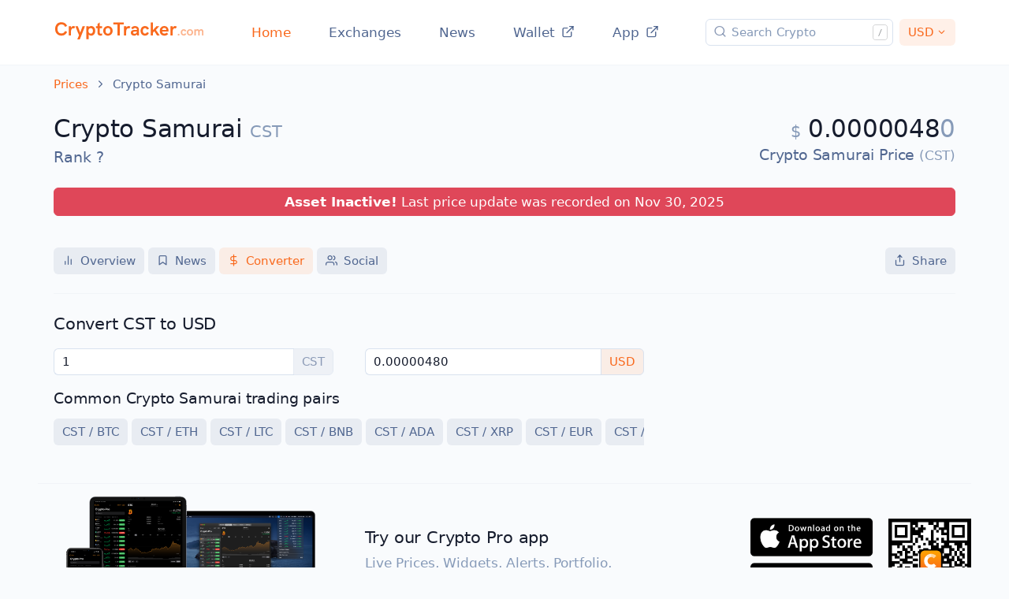

--- FILE ---
content_type: text/html; charset=utf-8
request_url: https://cryptotracker.com/price/crypto-samurai/usd
body_size: 4853
content:
<!doctype html>
<html lang="en">
<head>
    <!-- To the moon! -->
    <title>Convert CST to USD, Crypto Samurai Calculator & Converter | Crypto Tracker</title>

    <meta charset="utf-8" />
    <meta name="viewport" content="width=device-width, initial-scale=1" />

    
    <meta name="description" content="Crypto Samurai (CST) to USD Price Chart ⏩ Real Time CST to USD Chart"/>
    
    
    <link name="canonical" href="https://cryptotracker.com/price/crypto-samurai/usd"/>
    

    <link rel="sitemap" type="application/xml" title="Sitemap" href="https://cdn.crypto.app/sitemaps/sitemap.xml">
    <link rel="icon shortcut" href="/assets/favicons/favicon.ico?v=1.0"> 
    <link rel="apple-touch-icon" sizes="180x180" href="/assets/favicons/apple-touch-icon.png">
    <link rel="icon" type="image/png" sizes="32x32" href="/assets/favicons/favicon-32x32.png">
    <link rel="icon" type="image/png" sizes="16x16" href="/assets/favicons/favicon-16x16.png">
    <link rel="manifest" href="/assets/favicons/site.webmanifest">
    
    <link rel="stylesheet" href="/assets/css/theme.bundle.css" />
    <link rel="stylesheet" href="/assets/css/custom.css?10" />

    <meta name="theme-color" content="#000000" media="(prefers-color-scheme: dark)">
    <meta name="apple-itunes-app" content="app-id=980888073">    
    
    <script type="4c842dd42d4c6f132bd2fe3f-text/javascript">
    var currency = "usd";
    </script>
    <script src="/assets/js/vendor.bundle.js" defer type="4c842dd42d4c6f132bd2fe3f-text/javascript"></script>
    <script src="/assets/js/theme.bundle.js" defer type="4c842dd42d4c6f132bd2fe3f-text/javascript"></script>
    <script src="/assets/js/search.js" defer type="4c842dd42d4c6f132bd2fe3f-text/javascript"></script>    
    <script src="https://cdn.usefathom.com/script.js" data-site="YVZPJCVQ" defer type="4c842dd42d4c6f132bd2fe3f-text/javascript"></script>
    
    
</head>
<body class="bg-light">
  

<nav class="navbar navbar-expand-lg navbar-light bg-white border-bottom">
    <div class="container-xl">
        <!-- Brand -->
        <a class="navbar-brand mt-n3" href="/">
          <img alt="Crypto Tracker Logo" src="/assets/img/tracker-brand.svg" width="192" height="29" class="navbar-brand-img">
        </a>

        <!-- Toggler -->
        <button class="navbar-toggler pe-0 pe-md-3 me-n1" type="button" data-bs-toggle="collapse" data-bs-target="#navbarCollapse" aria-controls="navbarCollapse" aria-expanded="false" aria-label="Toggle navigation">
          <span class="navbar-toggler-icon"></span>
        </button>
    
        <!-- Collapse -->
        <div class="collapse navbar-collapse mx-auto" id="navbarCollapse">
    
          <!-- Toggler -->
          <button class="navbar-toggler mt-2" type="button" data-bs-toggle="collapse" data-bs-target="#navbarCollapse" aria-controls="navbarCollapse" aria-expanded="false" aria-label="Toggle navigation">
            <i class="fe fe-x"></i>
          </button>
    
          <!-- Navigation -->
          <ul class="navbar-nav mx-auto">
            <li class="nav-item">
                <a class="nav-link active" id="navba-home" href="/">Home</a>
            </li>
            <li class="nav-item">
                <a class="nav-link" id="navba-exchanges" href="/exchanges">Exchanges</a>
            </li>
            <li class="nav-item">
                <a class="nav-link" id="navba-news" href="/news">News</a>
            </li>
            <li class="nav-item">
                <a class="nav-link" id="navbar-wallet" href="https://crypto.app" target="_blank">Wallet<i class="fe fe-external-link ms-2"></i></a>
            </li>
            <li class="nav-item">
                <a class="nav-link" id="navbar-pro" href="https://cryptopro.app" target="_blank">App<i class="fe fe-external-link ms-2"></i></a>
            </li>
            </ul>
        </div>

        <div class="row g-0 w-100 w-md-auto">
            <div class="col">
                <form class="form-inline position-relative">
                    <i id="search-icon" class="fe fe-search"></i>
                    <input id="crypto-search" type="search" class="form-control form-control-xs ps-6" placeholder="Search Crypto">
                    <svg id="search-shortcut" class="hidden-md-down" xmlns="http://www.w3.org/2000/svg" width="22" height="20" aria-hidden="true"><path fill="none" stroke="#979A9C" opacity=".4" d="M3.5.5h12c1.7 0 3 1.3 3 3v13c0 1.7-1.3 3-3 3h-12c-1.7 0-3-1.3-3-3v-13c0-1.7 1.3-3 3-3z"></path><path fill="#979A9C" d="M11.8 6L8 15.1h-.9L10.8 6h1z"></path></svg>
                </form>
            </div>
            
            <div class="col-auto">
                <button class="btn btn-xs btn-primary-soft dropdown-toggle show ms-2" type="button" id="dropdownCurrencies" data-bs-toggle="modal" data-bs-target="#modalConvert">USD</button>
            </div>
            
        </div>

    </div>
</nav>





<script type="4c842dd42d4c6f132bd2fe3f-text/javascript">
var assetID = 'crypto-samurai';
var assetName = 'Crypto Samurai';
var assetSymbol = 'CST';
var metaSign = '$';
var price = 4.8e-06;
</script>
<script src="/assets/js/lightweight-charts.js" defer type="4c842dd42d4c6f132bd2fe3f-text/javascript"></script>
<script src="https://cdnjs.cloudflare.com/ajax/libs/clipboard.js/2.0.8/clipboard.min.js" defer type="4c842dd42d4c6f132bd2fe3f-text/javascript"></script>
<script src="/assets/js/detail.js?3" defer type="4c842dd42d4c6f132bd2fe3f-text/javascript"></script>

<div class="modal fade" id="modalShare" tabindex="-1" role="dialog" aria-labelledby="modalShareTitle" aria-hidden="true">
  <div class="modal-dialog modal-dialog-centered" role="document">
    <div class="modal-content">
      <div class="modal-body">

        <button type="button" class="btn-close" data-bs-dismiss="modal" aria-label="Close"></button>

        <div class="text-center">
          <img alt="Crypto Samurai Logo" src="https://cdn.crypto.app/icons/a/crypto-samurai.png" alt="Crypto Samurai" class="img-fluid mb-3" style="width: 100px;">
        </div>

        <span class="h2 fw-bold text-center mb-1" id="modalShareTitle">
          Share link with friends
        </span>

        <p class="fs-lg text-center text-muted mb-3 mb-md-4">
          Crypto Samurai price is $0.0000048<span class='text-muted'>0</span>
        </p>

        
        <div class="form-group">
          <input id="share-link" type="text" class="form-control-sm form-control" value="https://crypto.app/price/crypto-samurai/usd">
        </div>
        <div class="row gx-2">
          
          <div class="col-12">
            <button id="share-button" class="btn btn-sm btn-primary-soft w-100 lift" data-clipboard-target='#share-link'><i class="fe fe-copy me-2"></i>Copy Link</button>
          </div>
        </div>
      </div>
    </div>
  </div>
</div>

<section>
<div class="container-xl">
<div class="row align-items-center">
  <div class="col-12 col-md">

    <nav aria-label="breadcrumb">
      <ol class="breadcrumb breadcrumb-scroll">
        <li class="breadcrumb-item">
          <a href="/">
            Prices
          </a>
        </li>
        <li class="breadcrumb-item active" aria-current="page">
          Crypto Samurai
        </li>
      </ol>
    </nav>

    <div class="row mt-3">
      
      <div class="col-12 col-sm">
        <span class="h2 fw-bold mb-0">
          Crypto Samurai <small class="fs-3 text-muted">CST</small>
        </span>
        <p class="fs-lg text-gray-700 mb-0">Rank ?</p>
      </div>
      <div class="col-12 col-sm text-sm-end">
        <p class="h2 fw-bold mb-0">
          <span class="fs-3 text-muted">$</span> 0.0000048<span class='text-muted'>0</span> 
        </p>
        

        <span class="h1 fs-lg text-gray-700 mb-0">
          Crypto Samurai Price <small class="text-muted">(CST)</small>
        </span>

        
        <script type="application/ld+json">{
          "@context":"http://schema.org/",
          "@type":"ExchangeRateSpecification",
          "url":"https://cryptotracker.com/price/crypto-samurai",
          "name":"Crypto Samurai to USD Price Chart",
          "currency":"cst",
          "currentExchangeRate": {
            "@type":"UnitPriceSpecification",
            "price":0.000005,
            "priceCurrency":"USD"
          }
        }
        </script>

      </div>
    </div>

    
    <div class="row mt-5">
      <div class="col-12">
        <div class="alert alert-danger text-center p-1" role="alert">
          <strong>Asset Inactive!</strong> Last price update was recorded on Nov 30, 2025
        </div>
      </div>
    </div>
    

    <div class="row mt-5">
      <div class="col text-nowrap overflow-auto" height="35px">
        <a href="/price/crypto-samurai" class='btn btn-xs btn-secondary-soft'><i class="fe fe-bar-chart-2 me-2"></i>Overview</a>
        <a href="/price/crypto-samurai/news" class='btn btn-xs btn-secondary-soft'><i class="fe fe-bookmark me-2"></i>News</a>
        <a href="/price/crypto-samurai/usd" class='btn btn-xs btn-primary-soft'><i class="fe fe-dollar-sign me-2"></i>Converter</a>
        <a href="/price/crypto-samurai/social" class='btn btn-xs btn-secondary-soft'><i class="fe fe-users me-2"></i>Social</a>
        <button class="btn btn-xs btn-secondary-soft float-md-end" data-bs-toggle="modal" data-bs-target="#modalShare"><i class="fe fe-share me-2"></i>Share</button>
      </div>
    </div>
  </div>
</div> 

<div class="row">
  <div class="col-12">

    <!-- Divider -->
    <hr class="my-3 my-md-5 border-gray-300">

  </div>
</div> <!-- / .row -->
<div class="row">
  <div class="col-12 col-md-8">

    <h1 class="h3 mb-4">Convert CST to USD</h1>

  

    <form id="converter">
      <div class="row">
        <div class="col-12">
          <div class="row form-group mb-0">
            <div class="col-12 col-md-6">
              <div class="input-group mb-4">
                <input type="text" class="form-control form-control-xs" id="inputABC" value="1" oninput="if (!window.__cfRLUnblockHandlers) return false; lengthConverter(this.id,this.value)" onchange="if (!window.__cfRLUnblockHandlers) return false; lengthConverter(this.id,this.value)" placeholder="0" aria-label="Crypto Samurai" aria-describedby="abc-symbol" data-cf-modified-4c842dd42d4c6f132bd2fe3f-="">
                <button id="abc-symbol" class="btn btn-xs btn-secondary-soft btn-convert disabled">CST</button>
              </div>
            </div>
            
            <div class="col-12 col-md-6">
              <div class="input-group">
                <input type="text" class="form-control form-control-xs" id="inputXYZ" oninput="if (!window.__cfRLUnblockHandlers) return false; lengthConverter(this.id,this.value)" onchange="if (!window.__cfRLUnblockHandlers) return false; lengthConverter(this.id,this.value)" placeholder="0" aria-label="US Dollar" aria-describedby="xyz-symbol" data-cf-modified-4c842dd42d4c6f132bd2fe3f-="">
                <button id="xyz-symbol" type="button" class="btn btn-xs btn-primary-soft btn-convert" data-bs-toggle="modal" data-bs-target="#modalConvert">USD</button>
              </div>
            </div>
          </div>
        </div>
      </div> <!-- / .row -->
    </form>

    <h4 class="mb-3">
      Common Crypto Samurai trading pairs
    </h4> 
    <p class="text-gray-800 mb-0 text-nowrap overflow-auto w-100">
    
      
      <a class="btn btn-xs btn-secondary-soft" href="/price/crypto-samurai/btc">CST / BTC</a>
      
    
      
      <a class="btn btn-xs btn-secondary-soft" href="/price/crypto-samurai/eth">CST / ETH</a>
      
    
      
      <a class="btn btn-xs btn-secondary-soft" href="/price/crypto-samurai/ltc">CST / LTC</a>
      
    
      
      <a class="btn btn-xs btn-secondary-soft" href="/price/crypto-samurai/bnb">CST / BNB</a>
      
    
      
      <a class="btn btn-xs btn-secondary-soft" href="/price/crypto-samurai/ada">CST / ADA</a>
      
    
      
      <a class="btn btn-xs btn-secondary-soft" href="/price/crypto-samurai/xrp">CST / XRP</a>
      
    
      
      <a class="btn btn-xs btn-secondary-soft" href="/price/crypto-samurai/eur">CST / EUR</a>
      
    
      
      <a class="btn btn-xs btn-secondary-soft" href="/price/crypto-samurai/gbp">CST / GBP</a>
      
    
      
      <a class="btn btn-xs btn-secondary-soft" href="/price/crypto-samurai/aud">CST / AUD</a>
      
    
    </p>

  

  </div>

  
</div> <!-- / .row -->


</div>
</section>

<section class="pt-5 pt-md-8">
  <div class="container-xl border-top border-bottom">
    <div class="row align-items-center">
      <div class="col-12 col-md-4 mb-6 mb-sm-0">
        <img alt="Crypto Pro - Crypto Tracker" src="https://cryptopro.app/wp-content/uploads/2020/08/crypto-pro-app-ios-ipados-watchos-macos.png" width="374" height="202"  class="img-fluid py-3" loading="lazy">
      </div>
      <div class="col-12 col-md">
        <h3 class="font-weight-bold mb-1">
        Try our Crypto Pro app
        </h3>
        <p class="text-muted mb-6 mb-md-0">
        Live Prices, Widgets, Alerts, Portfolio, Apple Watch app
        </p>
      </div>
      <div class="col-auto col-md-3 install-banners text-md-end mb-3 mb-md-0">
        <a href="https://itunes.apple.com/app/id980888073" class="text-reset d-inline-block mb-2" data-wpel-link="exclude">
        <img src="https://cryptopro.app/wp-content/themes/cryptopro/assets/img/buttons/button-app.png" width="155" height="49" class="img-fluid" alt="..." loading="lazy">
        </a>
        <a href="/android-app" class="text-reset d-inline-block" data-wpel-link="internal" rel="follow">
        <img src="https://cryptopro.app/wp-content/themes/cryptopro/assets/img/buttons/button-play.png" width="155" height="49" class="img-fluid" alt="..." loading="lazy">
        </a>
      </div>
      <div class="col-auto px-0 d-none d-sm-block">
        <img src="https://cryptopro.app/wp-content/uploads/2022/06/qr-code.png" class="img-fluid" width="105" height="105" loading="lazy">
      </div>
    </div> 
  </div> 
</section>
<footer class="py-8 py-md-11 ">
    <div class="container-xl">
        <div class="row">
            <div class="col-12 col-md-4 col-lg-4 pb-4">
                <a href="/">
                  <img alt="Crypto Tracker Logo" loading="lazy" src="/assets/img/tracker-brand.svg" width="192" height="29" class="footer-brand img-fluid mb-2" loading="lazy">
                </a>
                <p class="text-gray-700 mb-2">Copyright © 2026 Crypto Inc.<br>All rights reserved.</p>
                <a href="https://climate.stripe.com/JslafD"><img alt="Carbon Neutral Logo" loading="lazy" src="/assets/img/icons/logos/carbonneutral.svg" width="60" height="24" loading="lazy"></a>
            </div>
            <div class="col-6 col-md-4 col-lg-3">
                <h6 class="fw-bold text-uppercase text-gray-700">Other Products</h6>
                <ul class="list-unstyled text-muted mb-6 mb-md-8 mb-lg-3">
                    <li class="mb-3"><a href="https://cryptotax.com" target="_blank" class="text-reset">Crypto Taxes</a></li>
                    <li class="mb-3"><a href="https://adblockpro.app" target="_blank" class="text-reset">AdBlock Pro</a></li>
                    <li class="mb-3"><a href="https://crypto.app" target="_blank" class="text-reset">Crypto App</a></li>
                    <li class="mb-3"><a href="https://cryptopro.app" target="_blank" class="text-reset">Crypto Pro</a></li>
                    <li><a href="https://aiproapp.com" target="_blank" class="text-reset">AI Pro</a></li>
                </ul>
            </div>
            <div class="col-6 col-md-4 col-lg-3">
                <h6 class="fw-bold text-uppercase text-gray-700">Legal</h6>
                <ul class="list-unstyled text-muted mb-0">
                    <li class="mb-3"><a href="/terms" class="text-reset">Terms of Use</a></li>
                    <li><a href="/privacy" class="text-reset">Privacy Policy</a></li>
                </ul>
            </div>
            <div class="col-6 col-md-4 offset-md-4 col-lg-2 offset-lg-0">
                <h6 class="fw-bold text-uppercase text-gray-700">Help</h6>
                <ul class="list-unstyled text-muted mb-0">
                    <li class="mb-3"><a href="/cdn-cgi/l/email-protection#452d2029292a0526373c35312a6b243535" class="text-reset">Contact</a></li>
                    <li><a href="/faq" class="text-reset">FAQ</a></li>
                </ul>
            </div>
        </div> 
    </div> 
</footer>
<div class="modal fade" id="modalConvert" tabindex="-1" role="dialog" aria-labelledby="modalConvertTitle" aria-hidden="true">
  <div class="modal-dialog modal-dialog-centered" role="document">
    <div class="modal-content">
      <div class="modal-body">
        <button type="button" class="btn-close" data-bs-dismiss="modal" aria-label="Close"></button>
        <h2 class="fw-bold text-center mb-1" id="modalConvertTitle">
          Display Currency
        </h2>
        <p class="fs-lg text-center text-muted mb-3 mb-md-4">
          Select Output Conversion
        </p>  
        <div class="row text-center">
            <div class="col">
                
                <button onclick="if (!window.__cfRLUnblockHandlers) return false; setISO('aed')" class="btn btn-xs mb-1 btn-secondary-soft" data-cf-modified-4c842dd42d4c6f132bd2fe3f-="">AED</button>
                
                <button onclick="if (!window.__cfRLUnblockHandlers) return false; setISO('ars')" class="btn btn-xs mb-1 btn-secondary-soft" data-cf-modified-4c842dd42d4c6f132bd2fe3f-="">ARS</button>
                
                <button onclick="if (!window.__cfRLUnblockHandlers) return false; setISO('aud')" class="btn btn-xs mb-1 btn-secondary-soft" data-cf-modified-4c842dd42d4c6f132bd2fe3f-="">AUD</button>
                
                <button onclick="if (!window.__cfRLUnblockHandlers) return false; setISO('bdt')" class="btn btn-xs mb-1 btn-secondary-soft" data-cf-modified-4c842dd42d4c6f132bd2fe3f-="">BDT</button>
                
                <button onclick="if (!window.__cfRLUnblockHandlers) return false; setISO('bhd')" class="btn btn-xs mb-1 btn-secondary-soft" data-cf-modified-4c842dd42d4c6f132bd2fe3f-="">BHD</button>
                
                <button onclick="if (!window.__cfRLUnblockHandlers) return false; setISO('bmd')" class="btn btn-xs mb-1 btn-secondary-soft" data-cf-modified-4c842dd42d4c6f132bd2fe3f-="">BMD</button>
                
                <button onclick="if (!window.__cfRLUnblockHandlers) return false; setISO('brl')" class="btn btn-xs mb-1 btn-secondary-soft" data-cf-modified-4c842dd42d4c6f132bd2fe3f-="">BRL</button>
                
                <button onclick="if (!window.__cfRLUnblockHandlers) return false; setISO('cad')" class="btn btn-xs mb-1 btn-secondary-soft" data-cf-modified-4c842dd42d4c6f132bd2fe3f-="">CAD</button>
                
                <button onclick="if (!window.__cfRLUnblockHandlers) return false; setISO('chf')" class="btn btn-xs mb-1 btn-secondary-soft" data-cf-modified-4c842dd42d4c6f132bd2fe3f-="">CHF</button>
                
                <button onclick="if (!window.__cfRLUnblockHandlers) return false; setISO('clp')" class="btn btn-xs mb-1 btn-secondary-soft" data-cf-modified-4c842dd42d4c6f132bd2fe3f-="">CLP</button>
                
                <button onclick="if (!window.__cfRLUnblockHandlers) return false; setISO('cny')" class="btn btn-xs mb-1 btn-secondary-soft" data-cf-modified-4c842dd42d4c6f132bd2fe3f-="">CNY</button>
                
                <button onclick="if (!window.__cfRLUnblockHandlers) return false; setISO('czk')" class="btn btn-xs mb-1 btn-secondary-soft" data-cf-modified-4c842dd42d4c6f132bd2fe3f-="">CZK</button>
                
                <button onclick="if (!window.__cfRLUnblockHandlers) return false; setISO('dkk')" class="btn btn-xs mb-1 btn-secondary-soft" data-cf-modified-4c842dd42d4c6f132bd2fe3f-="">DKK</button>
                
                <button onclick="if (!window.__cfRLUnblockHandlers) return false; setISO('eur')" class="btn btn-xs mb-1 btn-secondary-soft" data-cf-modified-4c842dd42d4c6f132bd2fe3f-="">EUR</button>
                
                <button onclick="if (!window.__cfRLUnblockHandlers) return false; setISO('gbp')" class="btn btn-xs mb-1 btn-secondary-soft" data-cf-modified-4c842dd42d4c6f132bd2fe3f-="">GBP</button>
                
                <button onclick="if (!window.__cfRLUnblockHandlers) return false; setISO('hkd')" class="btn btn-xs mb-1 btn-secondary-soft" data-cf-modified-4c842dd42d4c6f132bd2fe3f-="">HKD</button>
                
                <button onclick="if (!window.__cfRLUnblockHandlers) return false; setISO('huf')" class="btn btn-xs mb-1 btn-secondary-soft" data-cf-modified-4c842dd42d4c6f132bd2fe3f-="">HUF</button>
                
                <button onclick="if (!window.__cfRLUnblockHandlers) return false; setISO('idr')" class="btn btn-xs mb-1 btn-secondary-soft" data-cf-modified-4c842dd42d4c6f132bd2fe3f-="">IDR</button>
                
                <button onclick="if (!window.__cfRLUnblockHandlers) return false; setISO('ils')" class="btn btn-xs mb-1 btn-secondary-soft" data-cf-modified-4c842dd42d4c6f132bd2fe3f-="">ILS</button>
                
                <button onclick="if (!window.__cfRLUnblockHandlers) return false; setISO('inr')" class="btn btn-xs mb-1 btn-secondary-soft" data-cf-modified-4c842dd42d4c6f132bd2fe3f-="">INR</button>
                
                <button onclick="if (!window.__cfRLUnblockHandlers) return false; setISO('jpy')" class="btn btn-xs mb-1 btn-secondary-soft" data-cf-modified-4c842dd42d4c6f132bd2fe3f-="">JPY</button>
                
                <button onclick="if (!window.__cfRLUnblockHandlers) return false; setISO('krw')" class="btn btn-xs mb-1 btn-secondary-soft" data-cf-modified-4c842dd42d4c6f132bd2fe3f-="">KRW</button>
                
                <button onclick="if (!window.__cfRLUnblockHandlers) return false; setISO('kwd')" class="btn btn-xs mb-1 btn-secondary-soft" data-cf-modified-4c842dd42d4c6f132bd2fe3f-="">KWD</button>
                
                <button onclick="if (!window.__cfRLUnblockHandlers) return false; setISO('lkr')" class="btn btn-xs mb-1 btn-secondary-soft" data-cf-modified-4c842dd42d4c6f132bd2fe3f-="">LKR</button>
                
                <button onclick="if (!window.__cfRLUnblockHandlers) return false; setISO('mmk')" class="btn btn-xs mb-1 btn-secondary-soft" data-cf-modified-4c842dd42d4c6f132bd2fe3f-="">MMK</button>
                
                <button onclick="if (!window.__cfRLUnblockHandlers) return false; setISO('mxn')" class="btn btn-xs mb-1 btn-secondary-soft" data-cf-modified-4c842dd42d4c6f132bd2fe3f-="">MXN</button>
                
                <button onclick="if (!window.__cfRLUnblockHandlers) return false; setISO('myr')" class="btn btn-xs mb-1 btn-secondary-soft" data-cf-modified-4c842dd42d4c6f132bd2fe3f-="">MYR</button>
                
                <button onclick="if (!window.__cfRLUnblockHandlers) return false; setISO('ngn')" class="btn btn-xs mb-1 btn-secondary-soft" data-cf-modified-4c842dd42d4c6f132bd2fe3f-="">NGN</button>
                
                <button onclick="if (!window.__cfRLUnblockHandlers) return false; setISO('nok')" class="btn btn-xs mb-1 btn-secondary-soft" data-cf-modified-4c842dd42d4c6f132bd2fe3f-="">NOK</button>
                
                <button onclick="if (!window.__cfRLUnblockHandlers) return false; setISO('nzd')" class="btn btn-xs mb-1 btn-secondary-soft" data-cf-modified-4c842dd42d4c6f132bd2fe3f-="">NZD</button>
                
                <button onclick="if (!window.__cfRLUnblockHandlers) return false; setISO('php')" class="btn btn-xs mb-1 btn-secondary-soft" data-cf-modified-4c842dd42d4c6f132bd2fe3f-="">PHP</button>
                
                <button onclick="if (!window.__cfRLUnblockHandlers) return false; setISO('pkr')" class="btn btn-xs mb-1 btn-secondary-soft" data-cf-modified-4c842dd42d4c6f132bd2fe3f-="">PKR</button>
                
                <button onclick="if (!window.__cfRLUnblockHandlers) return false; setISO('pln')" class="btn btn-xs mb-1 btn-secondary-soft" data-cf-modified-4c842dd42d4c6f132bd2fe3f-="">PLN</button>
                
                <button onclick="if (!window.__cfRLUnblockHandlers) return false; setISO('rub')" class="btn btn-xs mb-1 btn-secondary-soft" data-cf-modified-4c842dd42d4c6f132bd2fe3f-="">RUB</button>
                
                <button onclick="if (!window.__cfRLUnblockHandlers) return false; setISO('sar')" class="btn btn-xs mb-1 btn-secondary-soft" data-cf-modified-4c842dd42d4c6f132bd2fe3f-="">SAR</button>
                
                <button onclick="if (!window.__cfRLUnblockHandlers) return false; setISO('sek')" class="btn btn-xs mb-1 btn-secondary-soft" data-cf-modified-4c842dd42d4c6f132bd2fe3f-="">SEK</button>
                
                <button onclick="if (!window.__cfRLUnblockHandlers) return false; setISO('sgd')" class="btn btn-xs mb-1 btn-secondary-soft" data-cf-modified-4c842dd42d4c6f132bd2fe3f-="">SGD</button>
                
                <button onclick="if (!window.__cfRLUnblockHandlers) return false; setISO('thb')" class="btn btn-xs mb-1 btn-secondary-soft" data-cf-modified-4c842dd42d4c6f132bd2fe3f-="">THB</button>
                
                <button onclick="if (!window.__cfRLUnblockHandlers) return false; setISO('try')" class="btn btn-xs mb-1 btn-secondary-soft" data-cf-modified-4c842dd42d4c6f132bd2fe3f-="">TRY</button>
                
                <button onclick="if (!window.__cfRLUnblockHandlers) return false; setISO('twd')" class="btn btn-xs mb-1 btn-secondary-soft" data-cf-modified-4c842dd42d4c6f132bd2fe3f-="">TWD</button>
                
                <button onclick="if (!window.__cfRLUnblockHandlers) return false; setISO('uah')" class="btn btn-xs mb-1 btn-secondary-soft" data-cf-modified-4c842dd42d4c6f132bd2fe3f-="">UAH</button>
                
                <button onclick="if (!window.__cfRLUnblockHandlers) return false; setISO('usd')" class="btn btn-xs mb-1 btn-primary-soft" data-cf-modified-4c842dd42d4c6f132bd2fe3f-="">USD</button>
                
                <button onclick="if (!window.__cfRLUnblockHandlers) return false; setISO('vef')" class="btn btn-xs mb-1 btn-secondary-soft" data-cf-modified-4c842dd42d4c6f132bd2fe3f-="">VEF</button>
                
                <button onclick="if (!window.__cfRLUnblockHandlers) return false; setISO('vnd')" class="btn btn-xs mb-1 btn-secondary-soft" data-cf-modified-4c842dd42d4c6f132bd2fe3f-="">VND</button>
                
                <button onclick="if (!window.__cfRLUnblockHandlers) return false; setISO('xag')" class="btn btn-xs mb-1 btn-secondary-soft" data-cf-modified-4c842dd42d4c6f132bd2fe3f-="">XAG</button>
                
                <button onclick="if (!window.__cfRLUnblockHandlers) return false; setISO('xau')" class="btn btn-xs mb-1 btn-secondary-soft" data-cf-modified-4c842dd42d4c6f132bd2fe3f-="">XAU</button>
                
                <button onclick="if (!window.__cfRLUnblockHandlers) return false; setISO('xdr')" class="btn btn-xs mb-1 btn-secondary-soft" data-cf-modified-4c842dd42d4c6f132bd2fe3f-="">XDR</button>
                
                <button onclick="if (!window.__cfRLUnblockHandlers) return false; setISO('zar')" class="btn btn-xs mb-1 btn-secondary-soft" data-cf-modified-4c842dd42d4c6f132bd2fe3f-="">ZAR</button>
                
            </div>
        </div>
        <script data-cfasync="false" src="/cdn-cgi/scripts/5c5dd728/cloudflare-static/email-decode.min.js"></script><script type="4c842dd42d4c6f132bd2fe3f-text/javascript">
        function setISO(iso) {               
          var d = new Date();
          d.setTime(d.getTime() + (30*24*60*60*1000));
          var expires = "expires="+d.toUTCString();
          document.cookie = "iso=" + iso + "; " + expires + ";path=/;";

          var parts = window.location.pathname.split('/') 
          if (parts.length == 4) {
            parts[3] = iso;
            window.location.href = parts.join("/");
          } else {          
            location.reload();
          }
        }
        </script>
      </div>
    </div>
  </div>
</div>


<script type="application/ld+json">
{
    "@context": "http://schema.org",
    "@type": "Organization",
    "name": "Crypto Tracker",
    "url": "https://cryptotracker.com/", 
    "logo": "https://cryptotracker.com/assets/img/tracker-brand.svg", 
    "email": "hello@cryptotracker.com"
}
</script>
<script src="/cdn-cgi/scripts/7d0fa10a/cloudflare-static/rocket-loader.min.js" data-cf-settings="4c842dd42d4c6f132bd2fe3f-|49" defer></script></body>
</html>

--- FILE ---
content_type: text/css; charset=utf-8
request_url: https://cryptotracker.com/assets/css/custom.css?10
body_size: 1633
content:
.dropdown-menu {min-width: 100%;padding: 1rem 1.25rem;padding-left: 1.25rem;padding-right: 1.25rem;width: auto;border-top-left-radius: 0;border-top-right-radius: 0;margin-top: 0;top: 100%;overflow: hidden;}.autocomplete-items .dropdown-item {line-height: 1.8rem;margin-top: 0;cursor: pointer;}.autocomplete-items .dropdown-item:hover {color: black;background: rgba(22,28,45,.075);}.autocomplete-active {background-color: DodgerBlue !important;color: #ffffff !important;}.autocomplete-active .search-key {margin-top: 0.25rem;display: inline-block !important;}.autocomplete-active .search-rank {display: none;}#navbarCollapse {z-index: 10;}#crypto-search, #inputABC, #inputXYZ, .btn.btn-xs.btn-convert {border-color: #d9e2ef !important;}#crypto-search:focus {border-color: #f1f4f8;}.search-active #crypto-search {border-bottom-right-radius: 0;border-bottom-left-radius: 0;}.autocomplete-items .symbol, .autocomplete-items .right {font-size: 0.75rem;}.autocomplete-items .right {float: right;}.table-compact {text-align: right;}.table-compact tr th {position: sticky;top: 0;font-weight: 400;border-bottom: 0;}.table-compact tr *:nth-child(1), .table-compact tr *:nth-child(2) {text-align: left;}.table-compact tr td:nth-child(1), #prices tr td:nth-child(9) {color: #869ab8;}.table-compact tr td img {border-radius: 3px;position: relative;top: -2px;margin-right: 3px;}.table-compact small, #global-values small {color: #869ab8;padding-right: 0.2rem;}#markets td span {color: #869ab8;}#prices tr td:nth-child(4) {font-weight: 400;}.up {color: #34C759 !important;font-weight: 400;}.dn {color: #ff3b2f !important;font-weight: 400;}#prices .nm small {font-size: 0.8rem;padding-left: 0.25rem;}#prices a, #exchanges a {color: inherit;}.table th.sort {cursor: pointer;}.table th.sort:after {cursor: pointer;content: url("data:image/svg+xml;utf8,<svg width='6' height='10' viewBox='0 0 6 10' fill='none' xmlns='http://www.w3.org/2000/svg'><path fill-rule='evenodd' clip-rule='evenodd' d='M3 0L6 4H0L3 0ZM3 10L0 6H6L3 10Z' fill='%2395AAC9'/></svg>");margin-left: .25rem;}.table th.sort.asc:after {content: url("data:image/svg+xml;utf8,<svg width='6' height='10' viewBox='0 0 6 10' fill='none' xmlns='http://www.w3.org/2000/svg'><path fill-rule='evenodd' clip-rule='evenodd' d='M3 0L6 4H0L3 0Z' fill='%2395AAC9'/></svg>");}.table th.sort.desc:after {content: url("data:image/svg+xml;utf8,<svg width='6' height='10' viewBox='0 0 6 10' fill='none' xmlns='http://www.w3.org/2000/svg'><path fill-rule='evenodd' clip-rule='evenodd' d='M3 10L0 6H6L3 10Z' fill='%2395AAC9'/></svg>");}.table-list>:not(caption)>*>* {padding: 0.5rem;}.table-list th {padding-left: 0;font-weight: 300;color: #1b2a4e;}.table-list td {padding-right: 0;}.table-list tr:last-child th, .table-list tr:last-child td {border-bottom: 0;}#converter input.form-control {border-right-width: 0;}.list-group-sm .list-group-item {padding: 0.5rem 0rem !important;}.list-group-sm .list-group-item .fe {margin-top: 2px;}.table-clear {--bs-table-bg: transparent;--bs-table-accent-bg: transparent;}.floating-tooltip-2 {width: 180px;height: 180px;position: absolute;display: none;padding: 8px;font-size: 12px;color: #131722;background-color: rgba(255, 255, 255, 1);text-align: left;z-index: 1000;top: 12px;left: 12px;pointer-events: none;}.table-hover tbody tr:hover td {color: #161c2d;background-color: rgba(22,28,45,.075);box-shadow: none;}.table-hover tbody tr {cursor: pointer;}#search-icon {position: absolute;color: #8a99b5;left: 10px;top: 8px;pointer-events: none;}#search-shortcut {position: absolute;right: 4px;top: 7px;pointer-events: none;}.search-active #search-shortcut {display: none;}footer .container {z-index: 0;}.dropdown-grid a {color: #506690;}.dropdown-grid a.active {color: #f9691d;}.btn-xs.dropdown-toggle:after {font-size: 0.85em;}body .tooltip.show {opacity: 1;}@media (prefers-color-scheme: dark) {body.bg-light {background: #060402 !important;}.bg-white {background-color: #000f !important;}.border-bottom {border-bottom: 1px solid #0e0b07 !important;}.form-control {background-color: #000;border: 1px solid #0e0b07;color: #dadada;}.form-control:focus {background-color: #000;color: #eaeaea;}#crypto-search, #inputABC, #inputXYZ, .btn.btn-xs.btn-convert {border-color: #242323 !important;}.text-gray-200 {color: #111111 !important;}.border-gray-300 {color: #1e1e1e !important;}.table {--bs-table-bg: #000;--bs-table-accent-bg: #000;--bs-table-striped-color: #ececea;--bs-table-striped-bg: #030507;--bs-table-active-color: #ececea;--bs-table-active-bg: #111111;--bs-table-hover-color: #fff;--bs-table-hover-bg: #111111;border-color: #0e0b07;color: #ececea;margin-bottom: 1rem;vertical-align: top;width:100% }.table-hover tbody tr:hover td {color: #eaeaea;background: #101b26;}body {color: #eaeaea;}.modal-content {background-color: #000;}.table-list th, .text-black {color: #b1bce4 !important;}.text-gray-800 {color: #8ba0c7 !important;}.floating-tooltip-2 {color: #dddfec;background-color: #000;border: 1px solid #1e1e1e;}.list-group-item {background-color: #000;border: 1px solid #0e0b07;color: #b1bee4;}.dropdown-menu {background-color: #000;color: #eaeaea;border: 1px solid #222;border-top: 0;}.dropdown-item {color: #8ba0c7;}.autocomplete-items .dropdown-item:hover {color: #fff;background: rgba(233,227,210,.075);}.btn-secondary-soft {background-color: rgba(80,102,144,.2);color: #8a9bc2;}.table-compact tr td:nth-child(1), #prices tr td:nth-child(9), .text-muted, .table-compact small, #global-values small {color: #5a6885 !important;}.page-link, .page-item.disabled .page-link {background-color: #000;border: 1px solid #101b26;}.page-link:focus, .page-link:hover {background-color: #101b26;border-color: #101b26;}.navbar-collapse {background-color: #000;}.navbar-collapse.show {border: 1px solid rgba(80,102,144,.2);}@media (max-width: 991.98px) {.navbar-collapse .navbar-nav .nav-item+.nav-item {border-top: 1px solid rgba(80,102,144,.2);}}.bg-gradient-light-white{background-image: linear-gradient(180deg, #000 0, #0d0d0d);}}@media (min-width: 1200px) {.container, .container-lg, .container-md, .container-sm, .container-xl {max-width:1184px }}html.it-dn #install-top { display: none; }.btn-range.btn-loading{animation-name:loading;animation-duration:2s;animation-iteration-count:infinite}@keyframes loading{0%,100%{background-color:rgba(249,105,29,.1)}50%{background-color:rgba(249,105,29,.4)}}